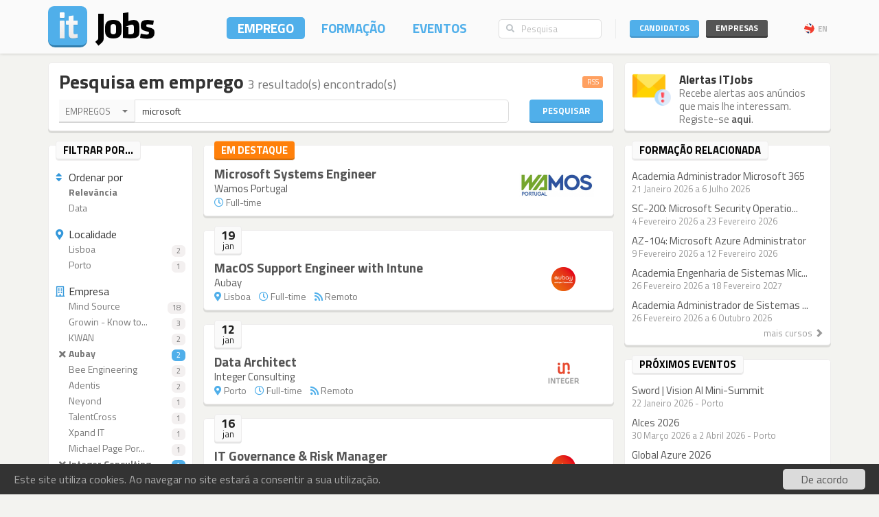

--- FILE ---
content_type: text/html; charset=utf-8
request_url: https://www.itjobs.pt/emprego?type=1&contract=2&company=599%2C568%2C995%2C6773&q=microsoft
body_size: 9178
content:
<!DOCTYPE html>
<html lang="pt">
<head>
	
	<!-- Google tag (gtag.js) -->
<script async src="https://www.googletagmanager.com/gtag/js?id=G-TB699Y65FH" type="2889cbe6f9875cc28eef313f-text/javascript"></script>
<script type="2889cbe6f9875cc28eef313f-text/javascript">
  window.dataLayer = window.dataLayer || [];
  function gtag(){dataLayer.push(arguments);}
  gtag('js', new Date());

  gtag('config', 'G-TB699Y65FH');
</script>
	<title>Empregos - Pesquisa por &#039;microsoft&#039; em Portugal - ITJobs</title>
	<meta charset="utf-8" />
	<!--<meta http-equiv="X-UA-Compatible" content="IE=EmulateIE9" />-->
	<meta http-equiv="X-UA-Compatible" content="IE=Edge">
	<meta name="viewport" content="width=device-width, initial-scale=1.0, minimum-scale=1.0, maximum-scale=1.0, user-scalable=no">
	<meta name="rating" content="general" />
	<meta name="robots" content="index,follow" />
	<meta http-equiv="Content-Type" content="text/html; charset=utf-8" />
	<meta name="keywords" content="Pesquisa, Empregos, microsoft" />
<meta name="description" content="Empregos - Pesquisa por &#039;microsoft&#039; - 3 resultado(s) encontrado(s)" />
<meta name="title" content="Empregos - Pesquisa por &#039;microsoft&#039; em Portugal" />
<meta name="msvalidate.01" content="913116902DB4125E9E3C90A7131B1845" />
<meta name="google-site-verification" content="JeXHcifitgESJrgLf3dqWWBysS86Ei4kZEgQC9wr8ec" />
    <meta name="language" content="pt" />
	
</script>

    	<link rel="author" href="humans.txt" />
	<link rel="shortcut icon" href="https://static.itjobs.pt/images/favicon.ico" />
	<link rel="apple-touch-icon" sizes="57x57" href="https://static.itjobs.pt/images/apple-touch-icon-57x57.png">
	<link rel="apple-touch-icon" sizes="60x60" href="https://static.itjobs.pt/images/apple-touch-icon-60x60.png">
	<link rel="apple-touch-icon" sizes="72x72" href="https://static.itjobs.pt/images/apple-touch-icon-72x72.png">
	<link rel="apple-touch-icon" sizes="76x76" href="https://static.itjobs.pt/images/apple-touch-icon-76x76.png">
	<link rel="apple-touch-icon" sizes="114x114" href="https://static.itjobs.pt/images/apple-touch-icon-114x114.png">
	<link rel="apple-touch-icon" sizes="120x120" href="https://static.itjobs.pt/images/apple-touch-icon-120x120.png">
	<link rel="apple-touch-icon" sizes="144x144" href="https://static.itjobs.pt/images/apple-touch-icon-144x144.png">
	<link rel="apple-touch-icon" sizes="152x152" href="https://static.itjobs.pt/images/apple-touch-icon-152x152.png">
	<link rel="apple-touch-icon" sizes="180x180" href="https://static.itjobs.pt/images/apple-touch-icon-180x180.png">
	<link rel="icon" type="image/png" href="https://static.itjobs.pt/images/favicon-32x32.png" sizes="32x32">
	<link rel="icon" type="image/png" href="https://static.itjobs.pt/images/android-chrome-192x192.png" sizes="192x192">
	<link rel="icon" type="image/png" href="https://static.itjobs.pt/images/favicon-96x96.png" sizes="96x96">
	<link rel="icon" type="image/png" href="https://static.itjobs.pt/images/favicon-16x16.png" sizes="16x16">
	<link rel="manifest" href="https://www.itjobs.pt/app.webmanifest">
	<meta name="msapplication-TileColor" content="#2d89ef">
	<meta name="msapplication-TileImage" content="https://static.itjobs.pt/images/mstile-144x144.png">
	<meta name="theme-color" content="#ffffff">
	<meta name="application-name" content="ITJobs">
	<meta name="apple-mobile-web-app-title" content="ITJobs">
	<meta name="publisher" content="ITJobs">  

	
	<meta name="referrer" content="origin">
        
    			<link rel="alternate" type="application/rss+xml" title="RSS - Pesquisa por 'embedded'" href="https://feeds.itjobs.pt/feed/emprego?q=embedded">	
		
    <!-- Bootstrap core CSS -->
	

	<link rel="stylesheet" href="https://static.itjobs.pt/css/bootstrap.min.css">
	<link rel="stylesheet" href="https://static.itjobs.pt/css/bootstrap-select.css">
	<!--[if !IE 8]><!-->
	<link rel="stylesheet" href="https://static.itjobs.pt/css/semantic-ui.checkbox.min.css">
	<!--<![endif]-->
	<!--link rel="stylesheet" href="https://static.itjobs.pt/css/tokenfield-typeahead.css" type="text/css" rel="stylesheet"-->
    <!--link rel="stylesheet" href="https://static.itjobs.pt/css/bootstrap-tokenfield.css" type="text/css" rel="stylesheet"-->
	<link rel="stylesheet" href="https://static.itjobs.pt/css/datepicker.css">
    <!-- carousel -->
    <link rel="stylesheet" href="https://static.itjobs.pt/css/owl.carousel.css">
    <link rel="stylesheet" href="https://static.itjobs.pt/css/owl.theme.css">
	<!-- ITJobs CSS -->
	<link rel="stylesheet" href="https://static.itjobs.pt/css/frontend.css?btfc=20251110">
	<link rel="stylesheet" href="https://static.itjobs.pt/css/action-pills.css?btfc=20250925">
	<link rel="stylesheet" href="https://static.itjobs.pt/css/company.css?btfc=20250925">

	<!--[if lte IE 9]>
	<link rel="stylesheet" href="https://static.itjobs.pt/css/ie.css?btfc=20150814">
	<![endif]-->

    <!-- HTML5 shim and Respond.js IE8 support of HTML5 elements and media queries -->
    <!--[if lt IE 9]>
      <script src="https://static.itjobs.pt/js/html5shiv.min.js"></script>
      <script src="https://static.itjobs.pt/js/respond.min.js"></script>
    <![endif]-->

    <!-- Font Awesome -->
	<link rel="stylesheet" href="https://static.itjobs.pt/css/font-awesome/css/all.min.css">
	<link rel="stylesheet" href="https://static.itjobs.pt/css/font-awesome/css/v4-shims.min.css">

    <!-- Google Fonts -->
    <link href='https://fonts.googleapis.com/css?family=Titillium+Web:300,400,700,600,600i' rel='stylesheet' type='text/css'>

    <script src="https://code.jquery.com/jquery-1.11.2.min.js" integrity="sha256-Ls0pXSlb7AYs7evhd+VLnWsZ/AqEHcXBeMZUycz/CcA=" crossorigin="anonymous" type="2889cbe6f9875cc28eef313f-text/javascript"></script>
   	<script type="2889cbe6f9875cc28eef313f-text/javascript" src="https://static.itjobs.pt/js/functions.js"></script>

	
	<!-- Begin Cookie Consent plugin by Silktide - http://silktide.com/cookieconsent -->
	<script type="2889cbe6f9875cc28eef313f-text/javascript">
	    window.cookieconsent_options = {"message":"Este site utiliza cookies. Ao navegar no site estará a consentir a sua utilização.","dismiss":"De acordo","link":null,"theme":"https://static.itjobs.pt/css/cookieconsent.css"};
	</script>
		
	<script type="2889cbe6f9875cc28eef313f-text/javascript" src="https://static.itjobs.pt/js/cookieconsent.latest.min.js"></script>
	<!-- End Cookie Consent plugin -->

	
	<!-- Facebook Pixel Code -->
	<script type="2889cbe6f9875cc28eef313f-text/javascript">
	  !function(f,b,e,v,n,t,s)
	  {if(f.fbq)return;n=f.fbq=function(){n.callMethod?
	  n.callMethod.apply(n,arguments):n.queue.push(arguments)};
	  if(!f._fbq)f._fbq=n;n.push=n;n.loaded=!0;n.version='2.0';
	  n.queue=[];t=b.createElement(e);t.async=!0;
	  t.src=v;s=b.getElementsByTagName(e)[0];
	  s.parentNode.insertBefore(t,s)}(window, document,'script',
	  'https://connect.facebook.net/en_US/fbevents.js');
	  fbq('init', '200278504119211');
	  fbq('track', 'PageView');
	</script>
	<noscript><img height="1" width="1" style="display:none"
	  src="https://www.facebook.com/tr?id=200278504119211&ev=PageView&noscript=1"
	/></noscript>
	<!-- End Facebook Pixel Code -->

</head>


<body>

	<!-- Inicio Nav Top -->
	<div class="navbar top navbar-fixed-top">
	
			<!-- Inicio Container -->
			<div class="container">
				
				<!-- Inicio Top-Header -->
				<div class="top-header">

						<!-- Inicio Logo -->
						<a href="https://www.itjobs.pt">
							<div class="navbar-header pull-left">
								<img class="logo" alt="ITJobs - Emprego e Formação em Tecnologias de Informação" title="ITJobs - Emprego e Formação em Tecnologias de Informação" alt="ITJobs - Emprego e Formação em Tecnologias de Informação" src="https://static.itjobs.pt/images/logo.png" />
							</div>
						</a>
						<!-- Fim Logo -->
						
						<!-- off canvas button-->
						<button type="button" aria-label="Navigation" title="Navigation" id="nav-mobile" class="navbar-toggle visible-xs visible-sm pull-right nav-mobile" data-toggle="offcanvas" data-target=".navmenu">
							<i class="fa fa-bars"></i>
						</button>
						
						<!-- Inicio Header-Block-->
						<div class="header-block">
						
					
							<!-- Inicio Login Menu -->
							<div class="login-box pull-right hidden-xs hidden-sm">
								
								
								
									<div class="login-group">
										<!-- Inicio Candidatos -->
										<div class="pull-left candidates-drop">

											<button aria-label="Candidatos" title="Candidatos" class="btn btn-embossed pull-left btn-candidates" id="drop1" data-toggle="dropdown" data-target="#" aria-expanded="false">Candidatos</button>

											<!-- Dropdown Candidatos Inicio -->
											<div class="dropdown-menu login-menu keep_open1" aria-labelledby="drop1">

												<span class="dropup">
													<span class="caret"></span>
													<span class="caret bg-caret"></span>
												</span>

												<div class="c-top">
													<a href="/user/oauth/linkedin?referer=/emprego?type=1&contract=2&company=599%2C568%2C995%2C6773&q=microsoft" class="btn btn-embossed btn-primary btn-wide btn-linkedin"><i class="fa fa-linkedin"></i><span>Entrar com LinkedIn</span></a>
													<div class="or-alt">
														<span>ou</span>
														<hr/>
													</div>
																										<form method="POST" action="/user/login">
														<input type="hidden" name="user[referer]" value="/emprego?type=1&amp;contract=2&amp;company=599%2C568%2C995%2C6773&amp;q=microsoft" id="user_referer" /><input type="hidden" name="user[_csrf_token]" value="d5cde408f5fdbed055271979a78a2b59" id="user__csrf_token" />														<div class="joined">
															<input type="text" name="user[email]" autocomplete="username" class="form-control input-sm" placeholder="Email" id="user_email" />															<input type="password" name="user[password]" autocomplete="current-password" class="form-control input-sm" placeholder="Password" id="user_password" />														</div>
														<button aria-label="Entrar" title="Entrar" class="btn btn-embossed btn-primary btn-wide pull-right">Entrar</button>
														<div class="clearfix"></div>
														<a href="/user/recover" class="grey" title="Esqueceu-se da password?"><span class="password-text">Esqueceu-se da password?</span></a>
													</form>
												</div>

												<div class="register-bottom">
													<a href="/user/register" class="btn btn-embossed btn-primary btn-green btn-wide">Registe-se!</a>
												</div>

											</div>
											<!-- Dropdown Candidatos Fim -->

										</div>
										<!-- Fim Candidatos -->

										<!-- Inicio Company -->
										<div class="pull-left company-drop">

											<button aria-label="Empresas" title="Empresas" class="btn btn-xs pull-left btn-new btn-embossed btn-company" id="drop2" data-toggle="dropdown" data-target="#" aria-expanded="false">Empresas</button>

											<!-- Dropdown Candidatos Inicio -->
											<div class="dropdown-menu login-menu keep_open2" aria-labelledby="drop2">

												<span class="dropup">
													<span class="caret"></span>
													<span class="caret bg-caret"></span>
												</span>

												<div class="c-top">
																										<form method="POST" action="/company/login">
														<input type="hidden" name="referer" id="referer" /><input type="hidden" name="_csrf_token" value="4cc4041fb312c90347ffe961177f03f9" id="csrf_token" />														<div class="joined">
															<input type="text" name="email" autocomplete="username" class="form-control input-sm" placeholder="Email" id="email" />															<input type="password" name="password" autocomplete="current-password" class="form-control input-sm" placeholder="Password" id="password" />														</div>
														<button aria-label="Entrar" title="Entrar" class="btn btn-embossed btn-primary btn-wide pull-right">Entrar</button>
														<div class="clearfix"></div>
														<a href="/company/recover" class="grey" title="Esqueceu-se da password?"><span class="password-text">Esqueceu-se da password?</span></a>
													</form>
												</div>

												<div class="register-bottom">
													<a href="/company/register" class="btn btn-embossed btn-primary btn-green btn-wide">Registe-se!</a>
												</div>

											</div>
											<!-- Dropdown Candidatos Fim -->
										</div>
										<!-- Fim Company -->
									</div>
																		<!-- Inicio Bloco Language -->
									<a href="?lang=en_US" title="EN" rel="nofollow"><div class="btn-lang pull-right"><div class="flag pull-left"><img alt="EN" title="EN" src="https://static.itjobs.pt/images/flag_en_US.png"></div>EN</div></a>
									<!-- Fim Bloco Language-->
																										</div>
								<!-- Fim Login Menu -->
							
								<!-- Inicio Search Box -->
								<div class="form-group search-box hidden-xs hidden-sm">
									<form method="POST" action="/pesquisa">
										<div class="input-group">         
											<input type="hidden" name="search_type" value="job">
											<span class="input-group-addon addon-searchbox" id="basic-addon1"><i class="fa fa-search"></i></span>
											<input type="text" class="form-control input-searchbox" placeholder="Pesquisa" name="q">
										</div>
									</form>
								</div>
								<!-- Fim search Box -->

							<!-- Inicio Menu -->
							<nav class="nav-top pull-right hidden-xs">
								<ul class="nav navbar-nav">
									<li class="nav-1 active"><a title="Emprego" href="/emprego">Emprego</a></li>
									<li class="nav-2 "><a title="Formação" href="/formacao">Formação</a></li>
									<li class="nav-3 "><a title="Eventos" href="/eventos">Eventos</a></li>
								</ul>
							</nav>
							<!-- Fim Menu -->
						
						</div>
						<!-- Fim Header-Block-->
				
				</div>
				<!-- Fim Top-Header -->
				
			</div>
			<!-- Fim Container -->
			
		</div>
		<!-- Fim Nav Top -->
							
			<!-- Inicio Wrap -->
			<div class="wrap">
					<!-- Inicio Menutop responsive -->
					<div class="menutop">
						<!-- Inicio Container -->
						<div class="container">
							<div class="form-group search-box">
								<form method="POST" action="/pesquisa">
									<input type="hidden" name="search_type" value="job">
									<div class="input-group">         
										<span class="input-group-btn">
											<button aria-label="Pesquisa" title="Pesquisa" type="submit" class="btn btn-searchbox"><i class="fa fa-search"></i></button>
										</span>
										<input type="text" class="form-control input-searchbox" name="q" placeholder="Pesquisa" id="search-responsive">
									</div>
								</form>
							</div>

							<ul class="nav">
								<li><a title="Emprego" href="/emprego">Empregos</a></li>
								<li><a title="Formação" href="/formacao">Formação</a></li>
								<li class="divider"><a title="Eventos" href="/eventos">Eventos</a></li>
								
																				
							
								<li class="sidebar-title">ENTRAR</li>
								<li><a title="Empresas" href="/company/login">Empresas</a></li>
								<li class="divider"><a title="Candidatos" href="/user/login">Candidatos</a></li>
								
								<li class="sidebar-title">Idioma</li>
								<li><a href="/?lang=en_US">Inglês</a></li>
						
								
							</ul>
						</div>
						<!-- Fim Container -->
					</div>
					<!-- Fim Menutop -->

				<!-- container -->
				<div class="container main-container">
					<!-- Inicio Row -->
   	<div class="row">
   		<!-- Inicio Bloco Conteúdo -->
		<div class="col-xs-12 col-md-9 altered">
			<div class="block srch-title-block">
	
		
		<h1 class="title pull-left">Pesquisa em emprego <small>3 resultado(s) encontrado(s)</small></h1>
	<a href="http://feeds.itjobs.pt/feed/emprego?type=1&contract=2&company=599%2C568%2C995%2C6773&q=microsoft" title="RSS - Pesquisa por 'microsoft'"><span class="label label-default rss-label pull-right">RSS</span></a>
			
		
		
		<div class="clearfix"></div>
	
	<form action="/pesquisa" method="POST">
		<!-- Search Box Inicio -->
		<div class="row">

			<!-- Col-md-10 Inicio -->
			<div class="col-md-10 col-sm-9">

				<!-- Input-Group -->
				<div class="input-group">
					<!-- select -->
					<select name="search_type" class="srch-picker" style="display: none; opacity: 1; ">
						<option value="job" selected>Empregos</option>
						<option value="course" >Formação</option>
						<option value="event" >Eventos</option>
						<option value="company" >Empresas</option>
					</select>
					<!-- select -->

					<input type="text" name="q" class="form-control" id="typeahead" value="microsoft" placeholder="..." tabindex="0">
				</div>
				<!-- Input Group -->
			</div>
			<!-- Col-md-10 Fim -->

			<!-- Botão Pesquisar Inicio -->
			<div class="col-md-2 col-sm-3">
				<button type="submit" class="btn btn-srch btn-embossed">Pesquisar</button>
			</div>
			<!-- Botão Pesquisar Fim -->

		</div>
		<!-- Search Box Fim -->
	</form>
		
	
</div>
				
<script type="2889cbe6f9875cc28eef313f-text/javascript">
$(document).ready(function() {

	// select picker
	$('.srch-picker').selectpicker();
	$('.srch-picker').selectpicker('setStyle', 'btn-drp-srch');      


  $(function() {
    function split( val ) {
      return val.split( / \s*/ );
    }
    function extractLast( term ) {
      return split( term ).pop();
    }

    $( "#typeahead" )
      // don't navigate away from the field on tab when selecting an item
      .bind( "keydown", function( event ) {
        if ( event.keyCode === $.ui.keyCode.TAB &&
            $( this ).autocomplete( "instance" ).menu.active ) {
          event.preventDefault();
        }
      })
      .autocomplete({
        source: function( request, response ) {
          $.getJSON( "https://api.itjobs.pt/tags.json", {
            q: extractLast( request.term )
          }, response );
        },
        search: function() {
          // custom minLength
          var term = extractLast( this.value );
          if ( term.length < 2 ) {
            return false;
          }
        },
        focus: function() {
          // prevent value inserted on focus
          return false;
        },
        select: function( event, ui ) {
          var terms = split( this.value );
          // remove the current input
          terms.pop();
          // add the selected item
          terms.push( ui.item.value );
          // add placeholder to get the comma-and-space at the end
          terms.push( "" );
          this.value = terms.join( " " );
          return false;
        }
      });
});

		
});
</script>						
		</div>
		<!-- Fim Bloco Conteúdo -->
		<div class="col-md-3 altered hidden-xs hidden-sm">
			
		
			<div class="block corner">
			<img src="https://static.itjobs.pt/images/icons/m/envelope_alert.png" class="icon" alt="Alertas ITJobs">	
			<div class="content-box">
				<h5 class="nm">Alertas ITJobs</h5>
				<div class="text">Recebe alertas aos anúncios que mais lhe interessam.<br/>Registe-se <a href="/user/register">aqui</a>.</div>
			</div>
			<div class="clearfix"></div>
		</div>

		
		</div>
   	</div>
<!-- Fim Row -->
    	
		
	<!-- Inicio Row -->
	<div class="row">
			
		<!-- Inicio Bloco Conteúdo -->
		<div class="col-xs-12 col-md-9 altered">
			
			
			<!-- Inicio Row -->
			<div class="row">
				
					
					<div class="col-xs-12 visible-xs-block">
						<div class="filter-mobile mb15x clearfix visible-xs-block">
							<div class="btn btn-embossed btn-primary btn-lg pull-right" data-target="#filters" data-toggle="collapse">
								<span class="pull-left">
									Filtrar <i class="fa fa-caret-down"></i> 
								</span>
								
																
																	<span class="filter-stats pull-right">
									4 Activo(s)									</span>
															</div>
						</div>
					</div>


				<!-- Inicio Filtros -->
				<div class="col-xs-12 col-sm-3  col-md-3 altered">

					<div id="filters" class="hidden-xs visible-sm-block visible-md-block visible-lg-block">

						<!-- Block Inicio -->
						<div class="block sidebar">

							<div class="heading hidden-xs">
								<div class="heading-title">
									<div class="sidebar-text  pull-left">
										Filtrar por...
									</div>
								</div>
							</div>
							
							<div class="sidebar-content">					
							
							<h6 class="filter-h"><i class="fa fa-sort blue"></i>Ordenar por</h6>

							<ul class="list-group filter">
								<li class="list-group-item active"><a href="/emprego?type=1&contract=2&company=599%2C568%2C995%2C6773&q=microsoft&sort=relevance"><div class="empty">&nbsp;</div>Relevância</a></li>
								<li class="list-group-item "><a href="/emprego?type=1&contract=2&company=599%2C568%2C995%2C6773&q=microsoft&sort=date"><div class="empty">&nbsp;</div>Data</a></li>
							</ul>
														
							
							<h6 class="filter-h"><i class="fa fa-map-marker blue"></i>Localidade</h6>

							<ul class="list-group filter">
																										<li class="list-group-item "><a href="/emprego?location=14&type=1&contract=2&company=599%2C568%2C995%2C6773&q=microsoft"><div class="empty">&nbsp;</div>Lisboa<span class="badge ">2</span></a></li>
									
																		
																										<li class="list-group-item "><a href="/emprego?location=18&type=1&contract=2&company=599%2C568%2C995%2C6773&q=microsoft"><div class="empty">&nbsp;</div>Porto<span class="badge ">1</span></a></li>
									
																		
																
																	
							</ul>
							
														<h6 class="filter-h"><i class="fa fa-building-o blue"></i>Empresa</h6>

							<ul class="list-group filter">
																										<li class="list-group-item "><a href="/emprego?company=599,568,995,6773,875&type=1&contract=2&q=microsoft"><div class="empty">&nbsp;</div>Mind Source<span class="badge ">18</span></a></li>
									
									<!-- list colapse open -->
										
																										<li class="list-group-item "><a href="/emprego?company=599,568,995,6773,2702&type=1&contract=2&q=microsoft"><div class="empty">&nbsp;</div>Growin - Know to...<span class="badge ">3</span></a></li>
									
									<!-- list colapse open -->
										
																										<li class="list-group-item "><a href="/emprego?company=599,568,995,6773,4598&type=1&contract=2&q=microsoft"><div class="empty">&nbsp;</div>KWAN<span class="badge ">2</span></a></li>
									
									<!-- list colapse open -->
										
																										<li class="list-group-item active"><a href="/emprego?company=568,995,6773&type=1&contract=2&q=microsoft"><div class="empty"><i class="fa fa-times"></i></div>Aubay<span class="badge active">2</span></a></li>
									
									<!-- list colapse open -->
										
																										<li class="list-group-item "><a href="/emprego?company=599,568,995,6773,2043&type=1&contract=2&q=microsoft"><div class="empty">&nbsp;</div>Bee Engineering<span class="badge ">2</span></a></li>
									
									<!-- list colapse open -->
										
																										<li class="list-group-item "><a href="/emprego?company=599,568,995,6773,2947&type=1&contract=2&q=microsoft"><div class="empty">&nbsp;</div>Adentis<span class="badge ">2</span></a></li>
									
									<!-- list colapse open -->
										
																										<li class="list-group-item "><a href="/emprego?company=599,568,995,6773,3086&type=1&contract=2&q=microsoft"><div class="empty">&nbsp;</div>Neyond<span class="badge ">1</span></a></li>
									
									<!-- list colapse open -->
										
																										<li class="list-group-item "><a href="/emprego?company=599,568,995,6773,7933&type=1&contract=2&q=microsoft"><div class="empty">&nbsp;</div>TalentCross<span class="badge ">1</span></a></li>
									
									<!-- list colapse open -->
										
																										<li class="list-group-item "><a href="/emprego?company=599,568,995,6773,575&type=1&contract=2&q=microsoft"><div class="empty">&nbsp;</div>Xpand IT<span class="badge ">1</span></a></li>
									
									<!-- list colapse open -->
										
																										<li class="list-group-item "><a href="/emprego?company=599,568,995,6773,885&type=1&contract=2&q=microsoft"><div class="empty">&nbsp;</div>Michael Page Por...<span class="badge ">1</span></a></li>
									
									<!-- list colapse open -->
										
																										<li class="list-group-item active"><a href="/emprego?company=599,568,6773&type=1&contract=2&q=microsoft"><div class="empty"><i class="fa fa-times"></i></div>Integer Consulting<span class="badge active">1</span></a></li>
									
									<!-- list colapse open -->
										
																										<li class="list-group-item "><a href="/emprego?company=599,568,995,6773,3794&type=1&contract=2&q=microsoft"><div class="empty">&nbsp;</div>Fyld<span class="badge ">1</span></a></li>
									
									<!-- list colapse open -->
										
																										<li class="list-group-item "><a href="/emprego?company=599,568,995,6773,3142&type=1&contract=2&q=microsoft"><div class="empty">&nbsp;</div>Wamos Portugal<span class="badge ">1</span></a></li>
									
									<!-- list colapse open -->
										
																										<li class="list-group-item "><a href="/emprego?company=599,568,995,6773,3087&type=1&contract=2&q=microsoft"><div class="empty">&nbsp;</div>QiBit Portugal<span class="badge ">1</span></a></li>
									
									<!-- list colapse open -->
										
																										<li class="list-group-item "><a href="/emprego?company=599,568,995,6773,3154&type=1&contract=2&q=microsoft"><div class="empty">&nbsp;</div>Megabit<span class="badge ">1</span></a></li>
									
									<!-- list colapse open -->
										
																										<li class="list-group-item "><a href="/emprego?company=599,568,995,6773,928&type=1&contract=2&q=microsoft"><div class="empty">&nbsp;</div>DevScope<span class="badge ">1</span></a></li>
									
									<!-- list colapse open -->
										
																	<!-- list colapse closer -->
																</ul>
														
							
							

														<h6 class="filter-h"><i class="fa fa-rss blue"></i>Remoto</h6>				
							<ul class="list-group filter">
								
																    	<li class="list-group-item "><a href="/emprego?remote=1&type=1&contract=2&q=microsoft" title="Trabalho remoto"><div class="empty">&nbsp;</div>Trabalho remoto<span class="badge ">2</span></a></li>
								
							</ul>
														

														<h6 class="filter-h"><i class="fa fa-clock-o blue"></i>Horário</h6>				
							<ul class="list-group filter">
																								    	<li class="list-group-item active"><a href="/emprego?contract=2&company=599%2C568%2C995%2C6773&q=microsoft"><div class="empty"><i class="fa fa-times"></i></div>Full-time<span class="badge active">3</span></a></li>
															</ul>
														
							
														<h6 class="filter-h"><i class="fa fa-file-text-o blue"></i>Contrato</h6>

							<ul class="list-group filter">
																										<li class="list-group-item active"><a href="/emprego?type=1&company=599%2C568%2C995%2C6773&q=microsoft"><div class="empty"><i class="fa fa-times"></i></div>Contrato sem termo<span class="badge active">3</span></a></li>
																										<li class="list-group-item "><a href="/emprego?contract=2%2C4&type=1&company=599%2C568%2C995%2C6773&q=microsoft"><div class="empty">&nbsp;</div>Prestação de Servi...<span class="badge ">2</span></a></li>
																										<li class="list-group-item "><a href="/emprego?contract=2%2C1&type=1&company=599%2C568%2C995%2C6773&q=microsoft"><div class="empty">&nbsp;</div>Contrato a termo<span class="badge ">2</span></a></li>
															</ul>
							
							
							</div>
						
						</div>
						<!-- Block Fim -->
				</div>
				
				</div>
				<!-- Fim Filtros -->



				<!-- Listing start -->
				<div class="col-xs-12  col-sm-9 col-md-9  altered">
					<div class="block borderless promoted">				
	<div class="heading">
		 <div class="heading-title">
			<div class="sidebar-text pull-left">Em destaque</div>
		</div>
	</div>
	<div class="promoted-content">
				<div class="responsive-container">
			<div class="img-container">
				<a title="Wamos Portugal" href="/empresa/wamos-portugal"><img alt="Wamos Portugal" title="Wamos Portugal" src="https://static.itjobs.pt/images/companies/bd/852/3142/logo.png?btfc=1762775376" /></a>			</div>
		</div>
				<div class="list-title"><a class="title" title="Microsoft Systems Engineer" href="/oferta/509028/microsoft-systems-engineer">Microsoft Systems Engineer</a></div>
		<div class="list-name"><a title="Wamos Portugal" href="/empresa/wamos-portugal">Wamos Portugal</a></div>
		<div class="list-details">
										<i class="fa fa-clock-o"></i>&nbsp;Full-time&nbsp;&nbsp;&nbsp;
					</div>
	</div>
</div>
						

					
						
													
														
						<!-- Bloco Diário Inicio -->
						<div class="block borderless">
							
							<!-- Cabeçalho Data Inicio -->
							<div class="heading">
								 <div class="date-box">
									<div class="d-d">19</div>
									<div class="d-m">jan</div>
								</div>
							</div>
							<!-- Cabeçalho Data Fim -->

							<!-- Listagem Diária Inicio -->
							<ul class="list-unstyled listing">
							
																			<li class="first">
																						<div class="responsive-container">
									<div class="img-container">
										<a title="Aubay" href="/empresa/aubay"><img alt="Aubay" src="https://static.itjobs.pt/images/companies/34/35c/599/logo.png?btfc=1768506951" /></a>									</div>
								</div>
														<div class="list-title"><a class="title" title="MacOS Support Engineer with Intune" href="/oferta/509073/macos-support-engineer-with-intune">MacOS Support Engineer with Intune</a></div>
							<div class="list-name"><a title="Aubay" href="/empresa/aubay">Aubay</a></div>
							<div class="list-details">
																	<i class="fa fa-map-marker"></i>&nbsp;Lisboa&nbsp;&nbsp;&nbsp;
																									<i class="fa fa-clock-o"></i>&nbsp;Full-time&nbsp;&nbsp;&nbsp;
																																	<i class="fa fa-rss"></i>&nbsp;Remoto&nbsp;&nbsp;&nbsp;
																								&nbsp;
							</div>
						</li>
					
										
					
						
													
																</ul>
									<!-- Listagem Diária Fim -->
								</div>
								<!-- Bloco Diário Fim -->
														
						<!-- Bloco Diário Inicio -->
						<div class="block borderless">
							
							<!-- Cabeçalho Data Inicio -->
							<div class="heading">
								 <div class="date-box">
									<div class="d-d">12</div>
									<div class="d-m">jan</div>
								</div>
							</div>
							<!-- Cabeçalho Data Fim -->

							<!-- Listagem Diária Inicio -->
							<ul class="list-unstyled listing">
							
																			<li class="first">
																						<div class="responsive-container">
									<div class="img-container">
										<a title="Integer Consulting" href="/empresa/integer-consulting"><img alt="Integer Consulting" src="https://static.itjobs.pt/images/companies/2b/cab/995/logo.png?btfc=1768297923" /></a>									</div>
								</div>
														<div class="list-title"><a class="title" title="Data Architect" href="/oferta/508847/data-architect">Data Architect</a></div>
							<div class="list-name"><a title="Integer Consulting" href="/empresa/integer-consulting">Integer Consulting</a></div>
							<div class="list-details">
																	<i class="fa fa-map-marker"></i>&nbsp;Porto&nbsp;&nbsp;&nbsp;
																									<i class="fa fa-clock-o"></i>&nbsp;Full-time&nbsp;&nbsp;&nbsp;
																																	<i class="fa fa-rss"></i>&nbsp;Remoto&nbsp;&nbsp;&nbsp;
																								&nbsp;
							</div>
						</li>
					
										
					
						
													
																</ul>
									<!-- Listagem Diária Fim -->
								</div>
								<!-- Bloco Diário Fim -->
														
						<!-- Bloco Diário Inicio -->
						<div class="block borderless">
							
							<!-- Cabeçalho Data Inicio -->
							<div class="heading">
								 <div class="date-box">
									<div class="d-d">16</div>
									<div class="d-m">jan</div>
								</div>
							</div>
							<!-- Cabeçalho Data Fim -->

							<!-- Listagem Diária Inicio -->
							<ul class="list-unstyled listing">
							
																			<li class="first">
																						<div class="responsive-container">
									<div class="img-container">
										<a title="Aubay" href="/empresa/aubay"><img alt="Aubay" src="https://static.itjobs.pt/images/companies/34/35c/599/logo.png?btfc=1768506951" /></a>									</div>
								</div>
														<div class="list-title"><a class="title" title="IT Governance &amp; Risk Manager" href="/oferta/508852/it-governance-risk-manager">IT Governance &amp; Risk Manager</a></div>
							<div class="list-name"><a title="Aubay" href="/empresa/aubay">Aubay</a></div>
							<div class="list-details">
																	<i class="fa fa-map-marker"></i>&nbsp;Lisboa&nbsp;&nbsp;&nbsp;
																									<i class="fa fa-clock-o"></i>&nbsp;Full-time&nbsp;&nbsp;&nbsp;
																																								&nbsp;
							</div>
						</li>
					
										
					
					
						</ul>
						<!-- Listagem Diária Fim -->
					</div>
					<!-- Listing end -->
										
					<div class="pagination-container"><ul class="pagination"></ul></div>

				</div>
				<!-- Listing Fim -->

				
				
			</div>
			<!-- Fim Row -->
			
		</div>
		<!-- Fim Bloco Conteúdo -->
		
		<!-- Inicio Bloco Sidebar -->
		<div class="col-xs-12 col-sm-12 col-md-3 altered">
			<div class="row">
							
				
				<!-- related courses start -->
<div class="col-xs-12 col-sm-12 col-md-12">
	<div class="block sidebar">
		 <div class="heading">
			 <div class="heading-title">
				 <div class="sidebar-text  pull-left">Formação relacionada</div>
			 </div>
		</div>
 
		<div class="sidebar-content">
			<div class="row">
				<ul class="list-unstyled item-list">
							
					<li class="col-md-12 col-sm-4 col-xs-12">		
				<div class="title"><a class="title" title="Academia Administrador Microsoft 365" href="/curso/7338/academia-administrador-microsoft-365">Academia Administrador Microsoft 365</a></div>
			  	<div class="details">21 Janeiro 2026  a  6 Julho 2026 </div>
					</li>
			  				
					<li class="col-md-12 col-sm-4 col-xs-12">		
				<div class="title"><a class="title" title="SC-200: Microsoft Security Operations Analyst" href="/curso/7426/sc-200-microsoft-security-operations-analyst">SC-200: Microsoft Security Operatio...</a></div>
			  	<div class="details"> 4 Fevereiro 2026  a 23 Fevereiro 2026 </div>
					</li>
			  				
					<li class="col-md-12 col-sm-4 col-xs-12">		
				<div class="title"><a class="title" title="AZ-104: Microsoft Azure Administrator" href="/curso/7435/az-104-microsoft-azure-administrator">AZ-104: Microsoft Azure Administrator</a></div>
			  	<div class="details"> 9 Fevereiro 2026  a 12 Fevereiro 2026 </div>
					</li>
			  				
					<li class="col-md-12 col-sm-4 col-xs-12">		
				<div class="title"><a class="title" title="Academia Engenharia de Sistemas Microsoft" href="/curso/7341/academia-engenharia-de-sistemas-microsoft">Academia Engenharia de Sistemas Mic...</a></div>
			  	<div class="details">26 Fevereiro 2026  a 18 Fevereiro 2027 </div>
					</li>
			  				
					<li class="col-md-12 col-sm-4 col-xs-12">		
				<div class="title"><a class="title" title="Academia Administrador de Sistemas Microsoft" href="/curso/7342/academia-administrador-de-sistemas-microsoft">Academia Administrador de Sistemas ...</a></div>
			  	<div class="details">26 Fevereiro 2026  a  6 Outubro 2026 </div>
					</li>
			  				</ul>
			</div>
			<a href="/formacao" title="mais cursos"><div class="related-more pull-right">mais cursos <span class="glyphicon glyphicon-chevron-right"></span></div></a>
		  <div class="clearfix"></div>
		</div>
	</div>
</div>
<!-- related courses end -->

				<!-- related events start -->
	
<!-- latest events start -->
<div class="col-xs-12 col-sm-12 col-md-12">
	<div class="block sidebar">
		 <div class="heading">
			 <div class="heading-title">
				 <div class="sidebar-text  pull-left">Próximos eventos</div>
			 </div>
		</div>
 		<div class="sidebar-content">
 			<div class="row">
				<ul class="list-unstyled item-list">
												<li class="col-md-12 col-sm-4 col-xs-12">
						<div class="title"><a class="title" title="Sword | Vision AI Mini-Summit" href="/evento/1315/sword-vision-ai-mini-summit">Sword | Vision AI Mini-Summit</a></div>
						<div class="details">22 Janeiro 2026   - Porto</div>
					</li>
			  									<li class="col-md-12 col-sm-4 col-xs-12">
						<div class="title"><a class="title" title="AIces 2026" href="/evento/1322/aices-2026">AIces 2026</a></div>
						<div class="details">30 Março 2026  a  2 Abril 2026  - Porto</div>
					</li>
			  									<li class="col-md-12 col-sm-4 col-xs-12">
						<div class="title"><a class="title" title="Global Azure 2026" href="/evento/1317/global-azure-2026">Global Azure 2026</a></div>
						<div class="details">18 Abril 2026   - Lisboa</div>
					</li>
			  									<li class="col-md-12 col-sm-4 col-xs-12">
						<div class="title"><a class="title" title="Leadership Ateliers Lisboa" href="/evento/1321/leadership-ateliers-lisboa">Leadership Ateliers Lisboa</a></div>
						<div class="details">22 Abril 2026  a 23 Abril 2026  - Lisboa</div>
					</li>
			  									<li class="col-md-12 col-sm-4 col-xs-12">
						<div class="title"><a class="title" title="Data Makers Fest 2026" href="/evento/1318/data-makers-fest-2026">Data Makers Fest 2026</a></div>
						<div class="details"> 4 Maio 2026  a  6 Maio 2026  - Porto</div>
					</li>
			  				</ul>
			</div>
		  <a href="/eventos" title="mais eventos"><div class="related-more pull-right">mais eventos <span class="glyphicon glyphicon-chevron-right"></span></div></a>
		  <div class="clearfix"></div>
		</div>
	</div>
</div>
<!-- latest events end -->

<!-- related events end -->
			</div>
		</div>
		<!-- Fim Bloco Sidebar -->
	</div>
	<!-- Fim Row -->

<script type="2889cbe6f9875cc28eef313f-text/javascript">
$(document).ready(function() {
	// filter collapse
	$( "li.more" ).on( "click", function() {
		$(this).fadeOut( 500, function() {});
		$(this).prev(".show-more").slideDown( 700, function() {});
	});	
});
</script>				</div>
				<!-- container -->

			</div>
			<!-- Fim Wrap -->

			<footer>
				<div class="container">
					<div class="pull-left">
						<div class="footer-nav">
							<ul class="list-inline">
								<li><a title="Contacto" href="/contacto">Contacto</a></li>
								<!--<li><a title="Mobile" href="/mobile">Mobile</a></li>-->
								<li><a title="Notícias" href="/noticias">Notícias</a></li>
																<li><a title="Parceiros" href="/parceiros">Parceiros</a></li>
																<li><a title="Blog" href="/blog">Blog</a></li>
								<li><a title="API" href="/api">API</a></li>
								<li><a title="Termos e Condições" href="/termos_condicoes">Termos e Condições</a></li>
								<li><a title="Política de Privacidade" href="/privacidade">Política de Privacidade</a></li>
							</ul>
							<ul class="list-inline">
																								<li><a href="https://www.itjobs.es">España</a></li>
															</ul>
						</div>
						<div class="copyright">Copyright © 2026 <a href="http://www.redmaze.com" title="Red Maze">Red Maze</a>. Todos os direitos reservados</div>
					</div>
					<div class="pull-right">
						<div class="social-footer">
							<a href="https://www.facebook.com/itjobs.pt/" title="Facebook" class="fa-stack">
								<i class="fa fa-circle fa-stack-2x"></i>
								<i class="fa fa-facebook fa-stack-1x fa-inverse"></i>
							</a>

							<a href="https://www.linkedin.com/company/itjobs-portugal/" title="LinkedIn" class="fa-stack">
								<i class="fa fa-circle fa-stack-2x"></i>
								<i class="fa fa-linkedin fa-stack-1x fa-inverse"></i>
							</a>

							<a href="https://twitter.com/itjobs_pt" title="Twitter" class="fa-stack">
								<i class="fa fa-circle fa-stack-2x"></i>
								<i class="fa fa-twitter fa-stack-1x fa-inverse"></i>
							</a>
							<!--
							<a href="https://plus.google.com/116032357372496534001" title="Google+" class="fa-stack">
								<i class="fa fa-circle fa-stack-2x"></i>
								<i class="fa fa-google-plus fa-stack-1x fa-inverse"></i>
							</a>
							-->
						</div>
					</div>
				</div>
			</footer>
			

		    <!-- JS -->
			<script src="https://code.jquery.com/ui/1.11.4/jquery-ui.min.js" integrity="sha256-xNjb53/rY+WmG+4L6tTl9m6PpqknWZvRt0rO1SRnJzw=" crossorigin="anonymous" type="2889cbe6f9875cc28eef313f-text/javascript"></script>
		    <script type="2889cbe6f9875cc28eef313f-text/javascript" src="https://static.itjobs.pt/js/bootstrap.min.js"></script>
		    <script type="2889cbe6f9875cc28eef313f-text/javascript" src="https://static.itjobs.pt/js/bootstrap-select.js"></script>
		    <script type="2889cbe6f9875cc28eef313f-text/javascript" src="https://static.itjobs.pt/js/moment-with-langs.js"></script>
			<script type="2889cbe6f9875cc28eef313f-text/javascript" src="https://static.itjobs.pt/js/semantic-ui.checkbox.min.js"></script>

			<script type="2889cbe6f9875cc28eef313f-text/javascript" src="https://static.itjobs.pt/js/scrollspy.js" charset="UTF-8"></script>   
			<script type="2889cbe6f9875cc28eef313f-text/javascript" src="https://static.itjobs.pt/js/affix.js" charset="UTF-8"></script>   

			<!-- date picker -->
			<script type="2889cbe6f9875cc28eef313f-text/javascript" src="https://static.itjobs.pt/js/bootstrap-datepicker.js"></script>
			<script type="2889cbe6f9875cc28eef313f-text/javascript" src="https://static.itjobs.pt/js/locales/bootstrap-datepicker.pt.js" charset="UTF-8"></script>
			<script type="2889cbe6f9875cc28eef313f-text/javascript" src="https://static.itjobs.pt/js/locales/bootstrap-datepicker.es.js" charset="UTF-8"></script>

			<!-- carousel -->
			<script type="2889cbe6f9875cc28eef313f-text/javascript" src="https://static.itjobs.pt/js/owl.carousel.js"></script>

			<!-- placeholders for ie -->			
			<script type="2889cbe6f9875cc28eef313f-text/javascript" src="https://static.itjobs.pt/js/jquery.html5-placeholder-shim.js"></script>


			<script type="2889cbe6f9875cc28eef313f-text/javascript">
				$(document).ready(function() {
					// responsive menu
					$('#nav-mobile').on('click', function () {
						$('.menutop').toggleClass('active');
						$("html, body").animate({ scrollTop: 0 }, "fast");
					});
					
					// Permitir o placeholder funcionar dentro de dropdown
					$('.login-box').on('shown.bs.dropdown', function () {
					$.placeholder.shim();
					})
					
					$(document).on('click', '.dropdown-menu', function (e) {
						$(this).hasClass('keep_open1') && e.stopPropagation(); // This replace if conditional.
						$(this).hasClass('keep_open2') && e.stopPropagation(); // This replace if conditional.
					});
					
					// Focus state for append/prepend inputs
					$('.input-group').on('focus', '.form-control', function () {
						$(this).closest('.input-group, .form-group').addClass('focus');
					}).on('blur', '.form-control', function () {
						$(this).closest('.input-group, .form-group').removeClass('focus');
					});

					// Add bottom-border to the first input
					$('.joined').on('focus', '.form-control:nth-child(2)', function () {
						$('.form-control:nth-child(1)').addClass('focus');
					}).on('blur', '.form-control', function () {
						$('.form-control:nth-child(1)').removeClass('focus');
					});
					
				});
			</script>

  <script src="/cdn-cgi/scripts/7d0fa10a/cloudflare-static/rocket-loader.min.js" data-cf-settings="2889cbe6f9875cc28eef313f-|49" defer></script><script defer src="https://static.cloudflareinsights.com/beacon.min.js/vcd15cbe7772f49c399c6a5babf22c1241717689176015" integrity="sha512-ZpsOmlRQV6y907TI0dKBHq9Md29nnaEIPlkf84rnaERnq6zvWvPUqr2ft8M1aS28oN72PdrCzSjY4U6VaAw1EQ==" data-cf-beacon='{"version":"2024.11.0","token":"d868578f126d4b41ac5599ba627e6508","server_timing":{"name":{"cfCacheStatus":true,"cfEdge":true,"cfExtPri":true,"cfL4":true,"cfOrigin":true,"cfSpeedBrain":true},"location_startswith":null}}' crossorigin="anonymous"></script>
</body>
</html>

--- FILE ---
content_type: application/javascript
request_url: https://static.itjobs.pt/js/cookieconsent.latest.min.js
body_size: 1403
content:
!function(){if(!window.hasCookieConsent){window.hasCookieConsent=!0;var e="cookieconsent_options",t="update_cookieconsent_options",n="cookieconsent_dismissed",i="//s3.amazonaws.com/cc.silktide.com/";if(!(document.cookie.indexOf(n)>-1)){"function"!=typeof String.prototype.trim&&(String.prototype.trim=function(){return this.replace(/^\s+|\s+$/g,"")});var o,s={isArray:function(e){var t=Object.prototype.toString.call(e);return"[object Array]"==t},isObject:function(e){return"[object Object]"==Object.prototype.toString.call(e)},each:function(e,t,n,i){if(s.isObject(e)&&!i)for(var o in e)e.hasOwnProperty(o)&&t.call(n,e[o],o,e);else for(var r=0,c=e.length;c>r;r++)t.call(n,e[r],r,e)},merge:function(e,t){e&&s.each(t,function(t,n){s.isObject(t)&&s.isObject(e[n])?s.merge(e[n],t):e[n]=t})},bind:function(e,t){return function(){return e.apply(t,arguments)}},queryObject:function(e,t){var n,i=0,o=e;for(t=t.split(".");(n=t[i++])&&o.hasOwnProperty(n)&&(o=o[n]);)if(i===t.length)return o;return null},setCookie:function(e,t,n,i,o){n=n||365;var s=new Date;s.setDate(s.getDate()+n);var r=[e+"="+t,"expires="+s.toUTCString(),"path="+o||"/"];i&&r.push("domain="+i),document.cookie=r.join(";")},addEventListener:function(e,t,n){e.addEventListener?e.addEventListener(t,n):e.attachEvent("on"+t,n)}},r=function(){var e="data-cc-event",t="data-cc-if",n=function(e,t,i){return s.isArray(t)?s.each(t,function(t){n(e,t,i)}):void(e.addEventListener?e.addEventListener(t,i):e.attachEvent("on"+t,i))},i=function(e,t){return e.replace(/\{\{(.*?)\}\}/g,function(e,n){for(var i,o=n.split("||");token=o.shift();){if(token=token.trim(),'"'===token[0])return token.slice(1,token.length-1);if(i=s.queryObject(t,token))return i}return""})},o=function(e){var t=document.createElement("div");return t.innerHTML=e,t.children[0]},r=function(e,t,n){var i=e.parentNode.querySelectorAll("["+t+"]");s.each(i,function(e){var i=e.getAttribute(t);n(e,i)},window,!0)},c=function(t,i){r(t,e,function(e,t){var o=t.split(":"),r=s.queryObject(i,o[1]);n(e,o[0],s.bind(r,i))})},a=function(e,n){r(e,t,function(e,t){var i=s.queryObject(n,t);i||e.parentNode.removeChild(e)})};return{build:function(e,t){s.isArray(e)&&(e=e.join("")),e=i(e,t);var n=o(e);return c(n,t),a(n,t),n}}}(),c={options:{message:"This website uses cookies to ensure you get the best experience on our website. ",dismiss:"Got it!",learnMore:"More info",link:null,container:null,theme:"light-floating",domain:null,path:"/",expiryDays:365,markup:['<div class="cc_banner-wrapper {{containerClasses}}">','<div class="cc_banner cc_container cc_container--open">','<a href="#null" data-cc-event="click:dismiss" class="cc_btn cc_btn_accept_all">{{options.dismiss}}</a>','<p class="cc_message">{{options.message}} <a data-cc-if="options.link" class="cc_more_info" href="{{options.link || "#null"}}">{{options.learnMore}}</a></p>','<a class="cc_logo" target="_blank" href="http://silktide.com/cookieconsent">Cookie Consent plugin for the EU cookie law</a>',"</div>","</div>"]},init:function(){var t=window[e];t&&this.setOptions(t),this.setContainer(),this.options.theme?this.loadTheme(this.render):this.render()},setOptionsOnTheFly:function(e){this.setOptions(e),this.render()},setOptions:function(e){s.merge(this.options,e)},setContainer:function(){this.container=this.options.container?document.querySelector(this.options.container):document.body,this.containerClasses="",navigator.appVersion.indexOf("MSIE 8")>-1&&(this.containerClasses+=" cc_ie8")},loadTheme:function(e){var t=this.options.theme;-1===t.indexOf(".css")&&(t=i+t+".css");var n=document.createElement("link");n.rel="stylesheet",n.type="text/css",n.href=t;var o=!1;n.onload=s.bind(function(){!o&&e&&(e.call(this),o=!0)},this),document.getElementsByTagName("head")[0].appendChild(n)},render:function(){this.element&&this.element.parentNode&&(this.element.parentNode.removeChild(this.element),delete this.element),this.element=r.build(this.options.markup,this),this.container.firstChild?this.container.insertBefore(this.element,this.container.firstChild):this.container.appendChild(this.element)},dismiss:function(e){e.preventDefault&&e.preventDefault(),e.returnValue=!1,this.setDismissedCookie(),this.container.removeChild(this.element)},setDismissedCookie:function(){s.setCookie(n,"yes",this.options.expiryDays,this.options.domain,this.options.path)}},a=!1;(o=function(){a||"complete"!=document.readyState||(c.init(),a=!0,window[t]=s.bind(c.setOptionsOnTheFly,c))})(),s.addEventListener(document,"readystatechange",o)}}}();